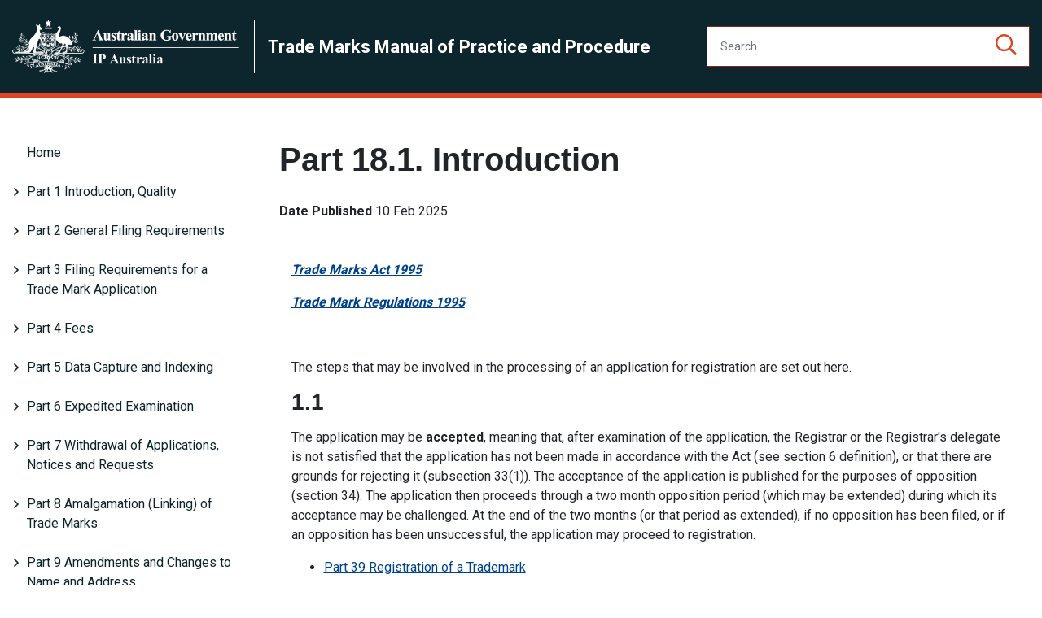

--- FILE ---
content_type: text/html; charset=UTF-8
request_url: https://manuals.ipaustralia.gov.au/trademark/1.-introduction2
body_size: 20359
content:
<!DOCTYPE html>
<html lang="en" dir="ltr">
  <head>
    <!-- Google Tag Manager -->
    <script>(function(w,d,s,l,i){w[l]=w[l]||[];w[l].push({'gtm.start':
    new Date().getTime(),event:'gtm.js'});var f=d.getElementsByTagName(s)[0],
    j=d.createElement(s),dl=l!='dataLayer'?'&l='+l:'';j.async=true;j.src=
    'https://www.googletagmanager.com/gtm.js?id='+i+dl;f.parentNode.insertBefore(j,f);
    })(window,document,'script','dataLayer','GTM-5RS24P2');
    </script>
    <!-- End Google Tag Manager -->   
    <!-- Google Tag Manager -->
    <script>(function(w,d,s,l,i){w[l]=w[l]||[];w[l].push({'gtm.start':
    new Date().getTime(),event:'gtm.js'});var f=d.getElementsByTagName(s)[0],
    j=d.createElement(s),dl=l!='dataLayer'?'&l='+l:'';j.async=true;j.src=
    'https://www.googletagmanager.com/gtm.js?id='+i+dl;f.parentNode.insertBefore(j,f);
    })(window,document,'script','dataLayer','GTM-5PDFR9Q');
    </script>
    <!-- End Google Tag Manager -->
 
    <meta charset="utf-8" />
<meta name="description" content="Trade Marks Act 1995" />
<link rel="canonical" href="http://manuals.ipaustralia.gov.au/trademark/1.-introduction2" />
<meta name="Generator" content="Drupal 10 (https://www.drupal.org)" />
<meta name="MobileOptimized" content="width" />
<meta name="HandheldFriendly" content="true" />
<meta name="viewport" content="width=device-width, initial-scale=1, shrink-to-fit=no" />
<meta http-equiv="x-ua-compatible" content="ie=edge" />
<link rel="icon" href="/themes/custom/ipam/favicon.ico" type="image/vnd.microsoft.icon" />

    <title>Part 18.1. Introduction | IPA Manuals</title>
    <link rel="stylesheet" media="all" href="/core/modules/system/css/components/align.module.css?t7nms4" />
<link rel="stylesheet" media="all" href="/core/modules/system/css/components/fieldgroup.module.css?t7nms4" />
<link rel="stylesheet" media="all" href="/core/modules/system/css/components/container-inline.module.css?t7nms4" />
<link rel="stylesheet" media="all" href="/core/modules/system/css/components/clearfix.module.css?t7nms4" />
<link rel="stylesheet" media="all" href="/core/modules/system/css/components/details.module.css?t7nms4" />
<link rel="stylesheet" media="all" href="/core/modules/system/css/components/hidden.module.css?t7nms4" />
<link rel="stylesheet" media="all" href="/core/modules/system/css/components/item-list.module.css?t7nms4" />
<link rel="stylesheet" media="all" href="/core/modules/system/css/components/js.module.css?t7nms4" />
<link rel="stylesheet" media="all" href="/core/modules/system/css/components/nowrap.module.css?t7nms4" />
<link rel="stylesheet" media="all" href="/core/modules/system/css/components/position-container.module.css?t7nms4" />
<link rel="stylesheet" media="all" href="/core/modules/system/css/components/reset-appearance.module.css?t7nms4" />
<link rel="stylesheet" media="all" href="/core/modules/system/css/components/resize.module.css?t7nms4" />
<link rel="stylesheet" media="all" href="/core/modules/system/css/components/system-status-counter.css?t7nms4" />
<link rel="stylesheet" media="all" href="/core/modules/system/css/components/system-status-report-counters.css?t7nms4" />
<link rel="stylesheet" media="all" href="/core/modules/system/css/components/system-status-report-general-info.css?t7nms4" />
<link rel="stylesheet" media="all" href="/core/modules/system/css/components/tablesort.module.css?t7nms4" />
<link rel="stylesheet" media="all" href="/core/modules/views/css/views.module.css?t7nms4" />
<link rel="stylesheet" media="all" href="/themes/contrib/bootstrap_barrio/css/components/user.css?t7nms4" />
<link rel="stylesheet" media="all" href="/themes/contrib/bootstrap_barrio/css/components/progress.css?t7nms4" />
<link rel="stylesheet" media="all" href="/themes/contrib/bootstrap_barrio/css/components/affix.css?t7nms4" />
<link rel="stylesheet" media="all" href="/themes/contrib/bootstrap_barrio/css/components/book.css?t7nms4" />
<link rel="stylesheet" media="all" href="/themes/contrib/bootstrap_barrio/css/components/contextual.css?t7nms4" />
<link rel="stylesheet" media="all" href="/themes/contrib/bootstrap_barrio/css/components/feed-icon.css?t7nms4" />
<link rel="stylesheet" media="all" href="/themes/contrib/bootstrap_barrio/css/components/field.css?t7nms4" />
<link rel="stylesheet" media="all" href="/themes/contrib/bootstrap_barrio/css/components/header.css?t7nms4" />
<link rel="stylesheet" media="all" href="/themes/contrib/bootstrap_barrio/css/components/help.css?t7nms4" />
<link rel="stylesheet" media="all" href="/themes/contrib/bootstrap_barrio/css/components/icons.css?t7nms4" />
<link rel="stylesheet" media="all" href="/themes/contrib/bootstrap_barrio/css/components/image-button.css?t7nms4" />
<link rel="stylesheet" media="all" href="/themes/contrib/bootstrap_barrio/css/components/item-list.css?t7nms4" />
<link rel="stylesheet" media="all" href="/themes/contrib/bootstrap_barrio/css/components/list-group.css?t7nms4" />
<link rel="stylesheet" media="all" href="/themes/contrib/bootstrap_barrio/css/components/media.css?t7nms4" />
<link rel="stylesheet" media="all" href="/themes/contrib/bootstrap_barrio/css/components/page.css?t7nms4" />
<link rel="stylesheet" media="all" href="/themes/contrib/bootstrap_barrio/css/components/search-form.css?t7nms4" />
<link rel="stylesheet" media="all" href="/themes/contrib/bootstrap_barrio/css/components/shortcut.css?t7nms4" />
<link rel="stylesheet" media="all" href="/themes/contrib/bootstrap_barrio/css/components/sidebar.css?t7nms4" />
<link rel="stylesheet" media="all" href="/themes/contrib/bootstrap_barrio/css/components/site-footer.css?t7nms4" />
<link rel="stylesheet" media="all" href="/themes/contrib/bootstrap_barrio/css/components/skip-link.css?t7nms4" />
<link rel="stylesheet" media="all" href="/themes/contrib/bootstrap_barrio/css/components/table.css?t7nms4" />
<link rel="stylesheet" media="all" href="/themes/contrib/bootstrap_barrio/css/components/tabledrag.css?t7nms4" />
<link rel="stylesheet" media="all" href="/themes/contrib/bootstrap_barrio/css/components/tableselect.css?t7nms4" />
<link rel="stylesheet" media="all" href="/themes/contrib/bootstrap_barrio/css/components/tablesort-indicator.css?t7nms4" />
<link rel="stylesheet" media="all" href="/themes/contrib/bootstrap_barrio/css/components/ui.widget.css?t7nms4" />
<link rel="stylesheet" media="all" href="/themes/contrib/bootstrap_barrio/css/components/tabs.css?t7nms4" />
<link rel="stylesheet" media="all" href="/themes/contrib/bootstrap_barrio/css/components/toolbar.css?t7nms4" />
<link rel="stylesheet" media="all" href="/themes/contrib/bootstrap_barrio/css/components/vertical-tabs.css?t7nms4" />
<link rel="stylesheet" media="all" href="/themes/contrib/bootstrap_barrio/css/components/views.css?t7nms4" />
<link rel="stylesheet" media="all" href="/themes/contrib/bootstrap_barrio/css/components/webform.css?t7nms4" />
<link rel="stylesheet" media="all" href="/themes/contrib/bootstrap_barrio/css/components/ui-dialog.css?t7nms4" />
<link rel="stylesheet" media="print" href="/themes/contrib/bootstrap_barrio/css/print.css?t7nms4" />
<link rel="stylesheet" media="all" href="/themes/custom/ipam/assets/fonts/fontawesome/css/all.css?t7nms4" />
<link rel="stylesheet" media="all" href="/themes/custom/ipam/assets/dist/css/app.css?t7nms4" />
<link rel="stylesheet" media="all" href="/themes/custom/ipam/overrides.css?t7nms4" />

    
      <link rel="stylesheet" href="//code.jquery.com/ui/1.11.2/themes/smoothness/jquery-ui.css">
  <style>
    #button-top {
      display: none;
      position: fixed;
      bottom: 5vw;
      right: 5vw;
      padding: 1rem;
      background: #30aeb6;
      color: #ffffff;
      box-shadow: -3px 3px #cccccc;
      z-index: 99;
    }
    #button-top:hover {
      background: #25878e;
      color: #ffffff;
    }
  </style>
  </head>
  <body class="layout-no-sidebars page-node-40047 path-node node--type-article manual-trademark">
    <!-- Google Tag Manager (noscript) -->
    <noscript><iframe src="https://www.googletagmanager.com/ns.html?id=GTM-5RS24P2" height="0" width="0" style="display:none;visibility:hidden"></iframe></noscript>
    <noscript><iframe src="https://www.googletagmanager.com/ns.html?id=GTM-5PDFR9Q" height="0" width="0" style="display:none;visibility:hidden"></iframe></noscript>
    <!-- End Google Tag Manager (noscript) -->
    <a href="#main-content" class="visually-hidden focusable skip-link">
      Skip to main content
    </a>
    
      <div class="dialog-off-canvas-main-canvas" data-off-canvas-main-canvas>
    
<div id="page-wrapper">
  <div id="page">
    <header id="header" class="header" role="banner" aria-label="Site header">
                      <nav class="navbar navbar-expand-xl" id="navbar-main">
                      
                                          </nav>
          </header>
            <div id="main-wrapper" class="layout-main-wrapper clearfix">
      
        
<header id="header" class="header" role="banner" aria-label="Site header">
            <div class="container site-header site-header--hero">
            <div class="row align-items-center py-4">
                <div class="col-lg-8 col-md-10 col-sm-12 site-logo">
                    <a href="/"><img src="/themes/custom/ipam/logo.png" alt="IPA manuals logo"></a>
                    <a href="/trademark" class="section-name"><span>Trade Marks Manual of Practice and Procedure</span></a>
                </div>

                <div class="col-md-4">
                    <form action="/trademark/search" class="input-group">
                        <input type="text" name="keys" class="form-control h-100" placeholder="Search" aria-label="Search" aria-describedby="search">
                        <button type="submit" role="button" aria-label="Search"><i class="far fa-search"></i></button>
                    </form>
                </div>

                
                <button id="mobile-menu-button" class="hamburger hamburger--spin" type="button" aria-hidden="true" hidden aria-controls="mobile-menu">
                <span class="mobile-wrapper">
                  <span class="label font-label">
                    <span class="sr-only">Mobile</span>MENU
                </span>
                  <span class="hamburger-box">
                    <span class="hamburger-inner"></span>
                  </span>
                </span>
                </button>
            </div>
        </div>
</header>


        <nav class="navbar navbar-expand-xl" id="navbar-main">
                            
                                                        </nav>
    
                        <div id="main-wrapper" class="layout-main-wrapper clearfix  container ">
                        
                <div id="main" class="container">
                    
                    <div class="row row-offcanvas row-offcanvas-left clearfix">
                        <main class="main-content col order-last" id="content" role="main">
                            <section class="section">
                                <a id="main-content" tabindex="-1"></a>
                                <div class="row mt-5">
                                    <div class="col-lg-3 nested-nav">
                                        <ul><li><a href="/trademark">Home</a></li><li><a href="" class="folder">Part 1 Introduction, Quality</a></li><ul><li><a href="/trademark/1.-introduction7">Part 1. Introduction</a></li><li><a href="/trademark/4.-examination-quality-standards">Part 1.2. Quality Management and Examination Quality Standards</a></li><li><a href="/trademark/1.5">Part 1.3. Practice Change Procedure</a></li></ul><li><a href="" class="folder">Part 2 General Filing Requirements</a></li><ul><li><a href="/trademark/relevant-legislation1">Part 2. Landing Page</a></li><li><a href="/trademark/1.-how-a-document-is-filed">Part 2.1. How a document is filed</a></li><li><a href="/trademark/2.-filing-of-documents---requirements-as-to-form">Part 2.2. Filing of Documents - requirements as to form</a></li><li><a href="/trademark/3.-non-compliance-with-filing-requirements">Part 2.3. Non-compliance with filing requirements</a></li><li><a href="/trademark/4.-filing-process-excluding-filing-of-applications-for-registration">Part 2.4. Filing Process (excluding filing of applications for registration)</a></li></ul><li><a href="" class="folder">Part 3 Filing Requirements for a Trade Mark Application</a></li><ul><li><a href="/trademark/relevant-legislation6">Part 3. Relevant Legislation</a></li><li><a href="/trademark/1.-who-may-apply-">Part 3.1. Who may apply?</a></li><li><a href="/trademark/2.-form-of-the-application">Part 3.2. Form of the application</a></li><li><a href="/trademark/3.-information-required-in-the-application">Part 3.3. Information required in the application</a></li><li><a href="/trademark/4.-when-is-an-application-taken-to-have-been-filed-">Part 3.4. When is an application taken to have been filed?</a></li><li><a href="/trademark/6.-the-minimum-filing-requirements">Part 3.5. The minimum filing requirements</a></li><li><a href="/trademark/7.-consequences-of-non-compliance-with-minimum-filing-requirements">Part 3.6. Consequences of non compliance with minimum filing requirements</a></li><li><a href="/trademark/8.-other-filing-requirements">Part 3.7. Other filing requirements</a></li><li><a href="/trademark/9.-fees">Part 3.8. Fees</a></li><li><a href="/trademark/10.-process-procedures-for-non-payment-or-underpayment-of-the-appropriate-fee">Part 3.9. Process procedures for non payment or underpayment of the appropriate fee</a></li><li><a href="/trademark/11.-process-procedures-for-the-filing-of-a-trade-mark-application">Part 3.10. Process procedures for the filing of a trade mark application</a></li></ul><li><a href="" class="folder">Part 4 Fees</a></li><ul><li><a href="/trademark/relevant-legislation15">Relevant Legislation</a></li><li><a href="/trademark/1.-fees---general">1. Fees - general</a></li><li><a href="/trademark/2.-circumstances-in-which-fees-are-refunded-or-waived">2. Circumstances in which fees are refunded or waived</a></li><li><a href="/trademark/3.-procedures-for-dealing-with--fee--correspondence">3. Procedures for dealing with "fee" correspondence</a></li><li><a href="/trademark/4.-underpayments">4. Underpayments</a></li><li><a href="/trademark/5.-refunds-and-or-waivers">5. Refunds and or waivers</a></li><li><a href="/trademark/6.-no-fee-paid">6. No fee paid</a></li><li><a href="/trademark/7.-electronic-transfers">7. Electronic transfers</a></li><li><a href="/trademark/8.-disputed-credit-card-payments-dishonoured-cheques">8. Disputed credit card payments/Dishonoured cheques</a></li></ul><li><a href="" class="folder">Part 5 Data Capture and Indexing</a></li><ul><li><a href="/trademark/relevant-legislation29">Relevant Legislation</a></li><li><a href="/trademark/1.-background1">1. Background</a></li><li><a href="/trademark/2.-data-capture">2. Data Capture</a></li><li><a href="/trademark/3.-indexing" class="folder">3. Indexing and Re-scanning</a></li><ul><li><a href="/trademark/glossary-of-image-descriptors" class="folder">Glossary of Image Descriptors</a></li><ul><li><a href="/trademark/list-of-top-level-terms">List of Top Level Terms</a></li><li><a href="/trademark/word-constituents">Word Constituents</a></li><li><a href="/trademark/device-constituents">Device Constituents</a></li></ul></ul><li><a href="/trademark/4.-regulated-signs">4. Regulated signs</a></li></ul><li><a href="" class="folder">Part 6 Expedited Examination</a></li><ul><li><a href="/trademark/relevant-legislation50">Relevant Legislation</a></li><li><a href="/trademark/1.-expedited-examination">1. Expedited Examination</a></li><li><a href="/trademark/2.-expedited-examination-process">2. Expedited Examination Process</a></li></ul><li><a href="" class="folder">Part 7 Withdrawal of Applications, Notices and Requests</a></li><ul><li><a href="/trademark/relevant-legislation31">Relevant Legislation</a></li><li><a href="/trademark/1.-withdrawal-of-an-application-notice-or-request">1. Withdrawal of an application, notice or request</a></li><li><a href="/trademark/2.-who-can-withdraw-an-application-notice-or-request-">2. Who can withdraw an application, notice or request?</a></li><li><a href="/trademark/3.-procedure-for-withdrawal-of-an-application-notice-or-request-other-than-an-application-to-register-a-trade-mark">3. Procedure for withdrawal of an application, notice or request</a></li><li><a href="/trademark/4.-procedure-for-withdrawal-of-an-application-to-register-a-trade-mark">4. Procedure for withdrawal of an application to register a trade mark</a></li></ul><li><a href="" class="folder">Part 8 Amalgamation (Linking) of Trade Marks</a></li><ul><li><a href="/trademark/relevant-legislation39">Relevant Legislation</a></li><li><a href="/trademark/1.-amalgamation-of-applications-for-registration-transitional">1. Amalgamation of applications for Registration (Transitional)</a></li><li><a href="/trademark/2.-amalgamation-linking-of-trade-marks-under-the-trade-marks-amendment-act-2006">2. Amalgamation (Linking) of Trade Marks under the Trade Marks Amendment Act 2006</a></li></ul><li><a href="" class="folder">Part 9 Amendments and Changes to Name and Address</a></li><ul><li><a href="/trademark/relevant-legislation23">Part 9. Landing Page</a></li><li><a href="/trademark/1.-introduction6">Part 9. 1. Introduction</a></li><li><a href="/trademark/2.-amendment-of-an-application-for-a-registration-of-a-trade-mark---general-information">Part 9. 2. Amendment of an application for a registration of a trade mark - general information</a></li><li><a href="/trademark/3.-amendment-before-particulars-of-an-application-are-published-section-64">Part 9. 3. Amendment before particulars of an application are published (Section 64)</a></li><li><a href="/trademark/4.-amendment-after-particulars-of-an-application-have-been-published-sections-63-65-and-65a">Part 9. 4. Amendment after particulars of an application have been published (Sections 63, 65 and 65A)</a></li><li><a href="/trademark/5.-amendments-to-other-documents">Part 9. 5. Amendments to other documents</a></li><li><a href="/trademark/6.-amendments-after-registration">Part 9. 6. Amendments after registration</a></li><li><a href="/trademark/7.-changes-of-name-address-and-address-for-service">Part 9. 7. Changes of name, address and address for service</a></li><li><a href="/trademark/8.-process-for-amendments-under-subsection-631">Part 9. 8. Process for amendments under subsection 63(1)</a></li></ul><li><a href="" class="folder">Part 10 Details of Formality Requirements</a></li><ul><li><a href="/trademark/relevant-legislation21">Relevant Legislation</a></li><li><a href="/trademark/introduction">Introduction</a></li><li><a href="/trademark/1.-formality-requirements---name">1. Formality requirements - Name</a></li><li><a href="/trademark/2.-formality-requirements---identity">2. Formality requirements - Identity</a></li><li><a href="/trademark/3.-representation-of-the-trade-mark---general">3. Representation of the Trade Mark - General</a></li><li><a href="/trademark/4.-translation-transliteration-of-non-english-words-and-non-roman-characters">4. Translation/transliteration of Non-English words and non-Roman characters</a></li><li><a href="/trademark/5.-specification-of-goods-and-or-services">5. Specification of goods and/or services</a></li><li><a href="/trademark/6.-address-for-service">6. Address for service</a></li><li><a href="/trademark/7.-signature">7. Signature</a></li><li><a href="/trademark/8.-complying-with-formality-requirements">8. Complying with formality requirements</a></li><li><a href="/trademark/annex-a1---abbreviations-of-types-of-companies-recognised-as-bodies-corporate">Annex A1 - Abbreviations of types of companies recognised as bodies corporate</a></li><li><a href="/trademark/annex-a2---identity-of-the-applicant">Annex A2 - Identity of the applicant</a></li></ul><li><a href="" class="folder">Part 11 Convention Applications</a></li><ul><li><a href="/trademark/relevant-legislation11">Part 11. Landing Page</a></li><li><a href="/trademark/1.-applications-in-australia-convention-applications-where-the-applicant-claims-a-right-of-priority-on-the-basis-of-an-application-in-a-convention-country">Part 11.1. Applications in Australia (convention applications) where the applicant claims a right of priority</a></li><li><a href="/trademark/2.-making-a-claim-for-priority">Part 11.2. Making a claim for priority</a></li><li><a href="/trademark/3.-examination-of-applications-claiming-convention-priority">Part 11.3. Examination of applications claiming convention priority</a></li><li><a href="/trademark/4.-convention-documents">Part 11.4. Convention documents</a></li><li><a href="/trademark/5.-cases-where-multiple-priority-dates-apply">Part 11.5. Cases where multiple priority dates apply</a></li><li><a href="/trademark/6.-recording-the-claim">Part 11.6. Recording the claim</a></li><li><a href="/trademark/7.-effect-on-registration-of-a-claim-for-priority-based-on-an-earlier-application">Part 11.7. Effect on registration of a claim for priority based on an earlier application</a></li></ul><li><a href="" class="folder">Part 12 Divisional Applications</a></li><ul><li><a href="/trademark/relevant-legislation30">Relevant Legislation</a></li><li><a href="/trademark/1.-divisional-applications---general">1. Divisional applications - general</a></li><li><a href="/trademark/2.-why-file-a-divisional-application-">2. Why file a divisional application?</a></li><li><a href="/trademark/3.-conditions-for-a-valid-divisional-application-filed-on-or-after-27-march-2007">3. Conditions for a valid divisional application filed on or after 27 March 2007</a></li><li><a href="/trademark/4.-in-whose-name-may-a-divisional-application-be-filed-">4. In whose name may a divisional application be filed?</a></li><li><a href="/trademark/5.-convention-claims-and-divisional-applications">5. Convention claims and divisional applications</a></li><li><a href="/trademark/6.-can-a-divisional-application-be-based-on-a-parent-application-which-is-itself-a-divisional-application---what-is-the-filing-date-in-this-situation-">6. Can a divisional application be based on a parent application which is itself a divisional application? What is the filing date in this situation?</a></li><li><a href="/trademark/7.-can-the-divisional-details-be-deleted-from-a-valid-divisional-application-">7. Can the divisional details be deleted from a valid divisional application?</a></li><li><a href="/trademark/8.-divisional-applications-and-late-citations---additional-fifteen-months">8. Divisional applications and late citations - additional fifteen months</a></li><li><a href="/trademark/9.-divisional-applications-and-the-intellectual-property-laws-amendment-raising-the-bar-act-2012">9. Divisional Applications and the Intellectual Property Laws Amendment (Raising the Bar) Act 2012</a></li><li><a href="/trademark/annex-a1-divisional-checklist-for-divisional-applications-filed-on-or-after-27-march-2007">Annex A1 Divisional Checklist</a></li></ul><li><a href="" class="folder">Part 13 Application to Register a Series of Trade Marks</a></li><ul><li><a href="/trademark/relevant-legislation40">Relevant Legislation</a></li><li><a href="/trademark/1.-series-of-trade-marks---act">1. Series of Trade Marks - Act</a></li><li><a href="/trademark/2.-material-particulars">2. Material Particulars</a></li><li><a href="/trademark/3.-provisions-of-paragraphs-511ab-and-c">3. Provisions of Paragraphs 51(1)(a),(b) and (c)</a></li><li><a href="/trademark/4.-applying-requirements-for-material-particulars-and-provisions-of-paragraphs-511a-b-and-c">4. Applying Requirements for Material Particulars and Provisions of Paragraphs 51(1)(a), (b) and (c)</a></li><li><a href="/trademark/5.-restrict-to-accord">5. Restrict to Accord</a></li><li><a href="/trademark/6.-examples-of-valid-series-trade-marks">6. Examples of Valid Series Trade Marks</a></li><li><a href="/trademark/7.-examples-of-invalid-series-trade-marks">7. Examples of Invalid Series Trade Marks</a></li><li><a href="/trademark/8.-divisional-applications-from-series">8. Divisional Applications from Series</a></li><li><a href="/trademark/9.-linking-of-series-applications">9. Linking of Series Applications</a></li><li><a href="/trademark/10.-colour-endorsements">10. Colour Endorsements</a></li></ul><li><a href="" class="folder">Part 14 Classification of Goods and Services</a></li><ul><li><a href="/trademark/relevant-legislation10">Relevant Legislation</a></li><li><a href="/trademark/1.-the-purpose-of-classification">1. The purpose of classification</a></li><li><a href="/trademark/2.-the-classification-system">2. The classification system</a></li><li><a href="/trademark/3.-requirement-for-a-clear-specification-and-for-correct-classification">3. Requirement for a clear specification and for correct classification</a></li><li><a href="/trademark/4.-classification-procedures-in-examination">4. Classification procedures in examination</a></li><li><a href="/trademark/5.-principles-of-classification-and-finding-the-correct-class-for-specific-items">5. Principles of classification and finding the correct class for specific items</a></li><li><a href="/trademark/6.-wording-of-the-specification">6. Wording of the specification</a></li><li><a href="/trademark/7.-interpretation-of-specifications">7. Interpretation of specifications</a></li><li><a href="/trademark/7.-international-convention-documents">8. International Convention Documents</a></li><li><a href="/trademark/annex-a1---history-of-the-classification-system">Annex A1 - History of the classification system</a></li><li><a href="/trademark/annex-a2---principles-of-classification">Annex A2 - Principles of classification</a></li><li><a href="/trademark/annex-a3---registered-words-which-are-not-acceptable-in-specifications-of-goods-and-services">Annex A3 - Registered words which are not acceptable in specifications of goods and services</a></li><li><a href="/trademark/annex-a4---searching-the-nice-classification">Annex A4 - Searching the NICE classification</a></li><li><a href="/trademark/annex-a5---using-the-trade-marks-classification-search">Annex A5 - Using the Trade Marks Classification Search</a></li><li><a href="/trademark/annex-a6---cross-search-classes---pre-june-2000">Annex A6 - Cross search classes - pre-June 2000</a></li><li><a href="/trademark/annex-a7---cross-search-classes---june-2000-to-december-2001">Annex A7 - Cross search classes - June 2000 to December 2001</a></li><li><a href="/trademark/annex-a8---cross-search-classes-from-1-january-2002">Annex A8 - Cross search classes from 1 January 2002</a></li><li><a href="/trademark/annex-a9---cross-search-classes-from-november-2005">Annex A9 - Cross search classes from November 2005</a></li><li><a href="/trademark/annex-a10---cross-search-classes-from-march-2007">Annex A10 - Cross search classes from March 2007</a></li><li><a href="/trademark/annex-a11---cross-search-classes-from-january-2012">Annex A11 - Cross search classes from January 2012</a></li><li><a href="/trademark/annex-a12---cross-search-classes-from-january-2015">Annex A12 - Cross search classes from January 2015</a></li><li><a href="/trademark/14.-annex-a13-list-of-terms-too-broad-for-classification">Annex A13 - List of terms too broad for classification</a></li></ul><li><a href="" class="folder">Part 15 General Provision for Extensions of Time</a></li><ul><li><a href="/trademark/relevant-legislation13">Relevant Legislation</a></li><li><a href="/trademark/1.-when-the-general-provision-applies">1. When the general provision applies</a></li><li><a href="/trademark/2.-when-the-general-provision-does-not-apply">2. When the general provision does not apply</a></li><li><a href="/trademark/3.-circumstances-in-which-the-registrar-must-extend-time">3. Circumstances in which the Registrar must extend time</a></li><li><a href="/trademark/4.-grounds-on-which-the-registrar-may-grant-an-extension-of-time">4. Grounds on which the Registrar may grant an extension of time</a></li><li><a href="/trademark/5.-form-of-the-application">5. Form of the application</a></li><li><a href="/trademark/6.-extensions-of-time-of-more-than-three-months">6. Extensions of time of more than three months</a></li><li><a href="/trademark/7.-review-of-the-registrars-decision">7. Review of the Registrar's decision</a></li></ul><li><a href="" class="folder">Part 16 Time Limits for Acceptance of an Application for Registration</a></li><ul><li><a href="/trademark/relevant-legislation34">Part 16. Landing Page</a></li><li><a href="/trademark/1.-what-are-the-time-limits-for-acceptance-of-an-application-to-register-a-trade-mark-">Part 16.1. What are the time limits for acceptance of an application to register a trade mark?</a></li><li><a href="/trademark/2.-response-to-an-examination-report-received-within-four-or-less-weeks-of-lapsing-date">Part 16.2. Response to an examination report received within four (or less) weeks of lapsing date</a></li></ul><li><a href="" class="folder">Part 17 Deferment of Acceptance</a></li><ul><li><a href="/trademark/relevant-legislation38">Relevant Legislation</a></li><li><a href="/trademark/1.-deferment-of-acceptance---introduction">1. Deferment of Acceptance - introduction</a></li><li><a href="/trademark/2.-circumstances-under-which-deferments-will-be-granted">2. Circumstances under which deferments will be granted</a></li><li><a href="/trademark/3.-period-of-deferment">3. Period of deferment and termination</a></li><li><a href="/trademark/4.-the-deferment-process-where-the-applicant-requests-deferment">4. The deferment process where the applicant has requested deferment</a></li><li><a href="/trademark/5.-the-deferment-process-where-the-registrar-may-grant-deferment-on-his-or-her-own-initiative">5. The deferment process where the Registrar may grant deferment on his or her own initiative</a></li><li><a href="/trademark/annex-a1---deferment-of-acceptance-date---grounds-and-time-limits">Annex A1 - Deferment of acceptance date - Grounds and time limits</a></li></ul><li><a href="" class="folder">Part 18 Finalisation of Application for Registration</a></li><ul><li><a href="/trademark/relevant-legislation4">Part 18. Landing Page</a></li><li><a href="/trademark/1.-introduction2">Part 18.1. Introduction</a></li><li><a href="/trademark/2.-accepting-an-application-for-registration">Part 18.2. Accepting an application for registration</a></li><li><a href="/trademark/3.-rejection-of-an-application-for-registration">Part 18.3. Rejection of an application for registration</a></li></ul><li><a href="" class="folder">Part 19A Use of a Trade Mark</a></li><ul><li><a href="/trademark/relevant-legislation16">Relevant Legislation</a></li><li><a href="/trademark/1.-use-of-a-trade-mark-generally">1. Use of a trade mark generally</a></li><li><a href="/trademark/19a2-use-as-a-trade-mark">2. Use 'as a trade mark'</a></li><li><a href="/trademark/3.-use-in-the-course-of-trade">3. Use 'in the course of trade'</a></li><li><a href="/trademark/4.-australian-use">4. Australian Use</a></li><li><a href="/trademark/5.-use-in-relation-to-goods-or-services">5. Use 'in relation to goods or services'</a></li><li><a href="/trademark/6.-use-by-the-trade-mark-owner-predecessor-in-title-or-an-authorised-user">6. Use by the trade mark owner, predecessor in title or an authorised user</a></li><li><a href="/trademark/7.-use-of-a-trade-mark-with-additions-or-alterations">7. Use of a trade mark with additions or alterations</a></li><li><a href="/trademark/8.-use-of-multiple-trade-marks">8. Use of multiple trade marks</a></li></ul><li><a href="" class="folder">Part 19B Rights Given by Registration of a Trade Mark</a></li><ul><li><a href="/trademark/relevant-legislation9">Relevant Legislation</a></li><li><a href="/trademark/1.-the-trade-mark-as-property">1. The trade mark as property</a></li><li><a href="/trademark/2.-what-rights-are-given-by-trade-mark-registration-">2. What rights are given by trade mark registration?</a></li><li><a href="/trademark/3.-rights-of-an-authorised-user-of-a-registered-trade-mark">3. Rights of an authorised user of a registered trade mark</a></li><li><a href="/trademark/4.-the-right-to-take-infringement-action">4. The right to take infringement action</a></li><li><a href="/trademark/5.-loss-of-exclusive-rights">5. Loss of exclusive rights</a></li></ul><li><a href="" class="folder">Part 20 Definition of a Trade Mark and Presumption of Registrability</a></li><ul><li><a href="/trademark/relevant-legislation28">Relevant Legislation</a></li><li><a href="/trademark/1.-definition-of-a-trade-mark">1. Definition of a trade mark</a></li><li><a href="/trademark/2.-background-to-definition-of-a-trade-mark">2. Background to definition of a trade mark</a></li><li><a href="/trademark/3.-definition-of-sign">3. Definition of sign</a></li><li><a href="/trademark/4.-presumption-of-registrability">4. Presumption of registrability</a></li><li><a href="/trademark/5.-grounds-for-rejection-and-the-presumption-of-registrability">5. Grounds for rejection and the presumption of registrability</a></li></ul><li><a href="" class="folder">Part 21 Non-traditional Signs</a></li><ul><li><a href="/trademark/relevant-legislation37">Relevant Legislation</a></li><li><a href="/trademark/1.-non-traditional-signs">1. Non-traditional signs</a></li><li><a href="/trademark/2.-representing-non-traditional-signs">2. Representing non-traditional signs</a></li><li><a href="/trademark/3.-shape-three-dimensional-trade-marks">3. Shape (three-dimensional) trade marks</a></li><li><a href="/trademark/4.-colour-and-coloured-trade-marks">4. Colour and coloured trade marks</a></li><li><a href="/trademark/5.--sensory--trade-marks---sounds-and-scents">5. "Sensory" trade marks - sounds and scents</a></li><li><a href="/trademark/6.-sound-auditory-trade-marks">6. Sound (auditory) trade marks</a></li><li><a href="/trademark/7.-scent-trade-marks">7. Scent trade marks</a></li><li><a href="/trademark/8.-composite-trade-marks---combinations-of-shapes-colours-words-etc">8. Composite trade marks - combinations of shapes, colours, words etc</a></li><li><a href="/trademark/9.-moving-images-holograms-and-gestures">9. Moving images, holograms and gestures</a></li><li><a href="/trademark/10.-other-kinds-of-non-traditional-signs">10. Other kinds of non-traditional signs</a></li></ul><li><a href="" class="folder">Part 22 Section 41 - Capable of Distinguishing</a></li><ul><li><a href="/trademark/relevant-legislation44">Relevant Legislation</a></li><li><a href="/trademark/1.-registrability-under-section-41-of-the-trade-marks-act-1995">1. Registrability under section 41 of the Trade Marks Act 1995</a></li><li><a href="/trademark/2.-presumption-of-registrability">2. Presumption of registrability</a></li><li><a href="/trademark/3.-inherent-adaptation-to-distinguish">3. Inherent adaptation to distinguish</a></li><li><a href="/trademark/4.-trade-marks-considered-sufficiently-inherently-adapted-to-distinguish">4. Trade marks considered sufficiently inherently capable of distinguishing</a></li><li><a href="/trademark/5.-trade-marks-considered-to-have-limited-inherent-adaptation-to-distinguish">5. Trade marks that have limited inherent capacity to distinguish but are not prima facie capable of distinguishing</a></li><li><a href="/trademark/6.-trade-marks-having-no-inherent-adaptation-to-distinguish">6. Trade marks having no inherent adaptation to distinguish</a></li><li><a href="/trademark/7.-examination">7. Examination</a></li><li><a href="/trademark/registrability-of-various-kinds-of-signs">Registrability of Various Kinds of Signs</a></li><li><a href="/trademark/8.-letters">8. Letters</a></li><li><a href="/trademark/9.-words">9. Words</a></li><li><a href="/trademark/10.-phonetic-equivalents-misspellings-and-combinations-of-known-words">10. Phonetic equivalents, misspellings and combinations of known words</a></li><li><a href="/trademark/11.-words-in-languages-other-than-english">11. Words in Languages other than English</a></li><li><a href="/trademark/12.-slogans-phrases-and-multiple-words">12. Slogans, phrases and multiple words</a></li><li><a href="/trademark/13.-common-formats-for-trade-marks">13. Common formats for trade marks</a></li><li><a href="/trademark/14.-new-terminology-and--fashionable--words">14. New terminology and "fashionable" words</a></li><li><a href="/trademark/15.-geographical-names">15. Geographical names</a></li><li><a href="/trademark/16.-surnames">16. Surnames</a></li><li><a href="/trademark/17.-name-of-a-person">17. Name of a person</a></li><li><a href="/trademark/18.-summary-of-examination-practice-in-relation-to-names">18. Summary of examination practice in relation to names</a></li><li><a href="/trademark/19.-corporate-names">19. Corporate names</a></li><li><a href="/trademark/20.-titles-of-well-known-books-novels-stories-plays-films-stage-shows-songs-and-musical-works">20. Titles of well known books, novels, stories, plays, films, stage shows, songs and musical works</a></li><li><a href="/trademark/21.-titles-of-other-books-or-media">21. Titles of other books or media</a></li><li><a href="/trademark/22.-numerals">22. Numerals</a></li><li><a href="/trademark/23.-combinations-of-letters-and-numerals">23. Combinations of letters and numerals</a></li><li><a href="/trademark/24.-trade-marks-for-pharmaceutical-or-veterinary-substances">24. Trade marks for pharmaceutical or veterinary substances</a></li><li><a href="/trademark/25.-devices">25. Devices</a></li><li><a href="/trademark/26.-composite-trade-marks">26. Composite trade marks</a></li><li><a href="/trademark/27.-trade-marks-that-include-plant-varietal-name">27. Trade marks that include plant varietal name</a></li><li><a href="/trademark/annex-a1-section-41-prior-to-raising-the-bar">Annex A1 Section 41 prior to Raising the Bar</a></li><li><a href="/trademark/annex-a2-flowchart-of--capable-of-distinguishing-">Annex A2 Flowchart of "Capable of Distinguishing"</a></li></ul><li><a href="" class="folder">Part 23 Overcoming Grounds for Rejection under Section 41 - including Evidence of Use</a></li><ul><li><a href="/trademark/relevant-legislation52">Part 23. Landing Page</a></li><li><a href="/trademark/1.-introduction8">Part 23.1. Introduction</a></li><li><a href="/trademark/2.-submissions-in-rebuttal-amendments-and-informal-information">Part 23.2 Submissions in rebuttal, amendments and informal information</a></li><li><a href="/trademark/3.-evidence-of-use---general-requirements">Part 23.3 Evidence of use - general requirements</a></li><li><a href="/trademark/4.-examining-evidence---general">Part 23.4 Examining evidence - general</a></li><li><a href="/trademark/5.-specific-evidence-requirements-for-trade-marks-with-no-inherent-adaptation-to-distinguish">Part 23.5 Specific evidence requirements for trade marks with no inherent adaptation to distinguish</a></li><li><a href="/trademark/6-endorsements-for-applications-overcoming-section-41-grounds-for-rejection">Part 23.6 Endorsements for applications overcoming section 41 grounds for rejection</a></li><li><a href="/trademark/annex-a1-information-for-applicants-on-the-preparation-and-presentation-of-a-declaration-including-model-layout">Part 23. Annex A1 - Information for applicants on the preparation and presentation of a declaration including model layout</a></li><li><a href="/trademark/annex-a2---model-layout-for-statutory-declaration-affidavit">Part 23. Annex A2 - Model layout for statutory declaration/affidavit</a></li><li><a href="/trademark/annex-a3---model-layout-for-supporting-statutory-declaration">Part 23. Annex A3 - Model layout for supporting statutory declaration</a></li><li><a href="/trademark/annex-a4---how-to-supply-evidence-of-use-of-a-trade-mark-under-subsection-415---for-trade-marks-with-a-filing-date-prior-to-15-april-2013">Annex A4 - How to supply evidence of use of a Trade Mark under subsection 41(5) - for trade marks with a filing date prior to 15 April 2013</a></li><li><a href="/trademark/annex-a5---how-to-supply-evidence-of-use-of-a-trade-mark-under-subsection-416---for-trade-marks-with-a-filing-date-prior-to-15-april-2013">Annex A5 - How to supply evidence for use of a Trade Mark under subsection 41(6) - for trade marks with a filing date prior to 15 April 2013</a></li><li><a href="/trademark/annex-a6---how-to-supply-evidence-of-use-of-a-trade-mark-under-subsection-414---for-trade-marks-with-a-filing-date-on-or-after-15-april-2013">Annex A6 - How to supply evidence of use of a trade mark under subsection 41(4) - for trade marks with a filing date on or after 15 April 2013</a></li><li><a href="/trademark/annex-a7---how-to-supply-evidence-of-use-of-a-trade-mark-under-subsection-413---for-trade-marks-with-a-filing-date-on-or-after-15-april-2013">Annex A7 - How to supply evidence of use of a trade mark under subsection 41(3) - for trade marks with a filing date on or after 15 April 2013</a></li></ul><li><a href="" class="folder">Part 24 Disclaimers</a></li><ul><li><a href="/trademark/relevant-legislation32">Part 24. Landing Page</a></li><li><a href="/trademark/1.-what-is-a-disclaimer-">Part 24.1. What is a disclaimer?</a></li><li><a href="/trademark/2.-request-for-a-voluntary-disclaimer">Part 24.2. Request for a voluntary disclaimer</a></li><li><a href="/trademark/3.-effect-of-a-disclaimer-on-registration">Part 24.3. Effect of a disclaimer on registration</a></li><li><a href="/trademark/4.-effect-of-a-disclaimer-on-examination">Part 24.4. Effect of a disclaimer on examination</a></li><li><a href="/trademark/5.-amendment-of-disclaimers">Part 24.5. Amendment of disclaimers</a></li><li><a href="/trademark/6.-revocation-of-disclaimers">Part 24.6. Revocation of disclaimers</a></li></ul><li><a href="" class="folder">Part 26 Section 44 and Regulation 4.15A - Conflict with Other Signs</a></li><ul><li><a href="/trademark/relevant-legislation33">Relevant Legislation</a></li><li><a href="/trademark/1.-introduction-to-section-44-and-regulation-4.15a">1. Introduction to section 44 and regulation 4.15A</a></li><li><a href="/trademark/2.-presumption-of-registrability-and-the-application-of-section-44">2. Presumption of registrability and the application of section 44</a></li><li><a href="/trademark/3.-cross-class-search-list">3. Cross Class Search List</a></li><li><a href="/trademark/4.-similarity-of-goods-and-services">4. Similarity of goods and services</a></li><li><a href="/trademark/5.-similarity-of-trade-marks">5. Similarity of trade marks</a></li><li><a href="/trademark/6.-factors-to-consider-when-comparing-trade-marks">6. Factors to consider when comparing trade marks</a></li><li><a href="/trademark/7.-trade-marks-with-the-same-priority-filing-date">7. Trade marks with the same priority/filing date</a></li><li><a href="/trademark/8.-assignment-of-applications-and-registrations">8. Assignment of applications and registrations</a></li><li><a href="/trademark/9.-grounds-for-rejection-when-the-citation-is-in-its-renewal-period">9. Grounds for rejection when the citation is in its renewal period</a></li><li><a href="/trademark/annex-a1---citing-multiple-names">Annex A1 - Citing multiple names</a></li></ul><li><a href="" class="folder">Part 27 Overcoming Grounds for Rejection under Section 44</a></li><ul><li><a href="/trademark/relevant-legislation26">Relevant Legislation</a></li><li><a href="/trademark/1.-introduction5">1. Introduction</a></li><li><a href="/trademark/2.-amending-the-goods-and-or-services-of-the-applicants-specification">3. Amending the goods and/or services of the applicant's specification</a></li><li><a href="/trademark/3.-negotiation-with-owner-s-of-conflicting-trade-mark-s">4. Negotiation with owner/s of conflicting trade mark/s</a></li><li><a href="/trademark/4.-filing-evidence-of-honest-concurrent-use-prior-use-or-other-circumstances">5. Filing evidence of honest concurrent use, prior use or other circumstances</a></li><li><a href="/trademark/5.-removal-of-the-conflicting-trade-mark">6. Removal of the conflicting trade mark</a></li><li><a href="/trademark/6.-dividing-the-application">7. Dividing the application</a></li><li><a href="/trademark/annex-a1---an-example-of-a-letter-of-consent">Annex A1 - An example of a letter of consent</a></li><li><a href="/trademark/27.2.---legal-submissions">2. Legal submissions</a></li></ul><li><a href="" class="folder">Part 28 Honest Concurrent Use, Prior Use or Other Circumstances</a></li><ul><li><a href="/trademark/relevant-legislation48">Relevant Legislation</a></li><li><a href="/trademark/1.-introduction4">1. Introduction</a></li><li><a href="/trademark/2.-honest-concurrent-use---paragraph-443a">2. Honest concurrent use - paragraph 44(3)(a)</a></li><li><a href="/trademark/3.-examining-evidence-of-honest-concurrent-use---the-five-criteria">3. Examining evidence of honest concurrent use - the five criteria</a></li><li><a href="/trademark/4.-other-circumstances---paragraph-443b">4. Other circumstances - paragraph 44(3)(b)</a></li><li><a href="/trademark/5.-conditions-and-limitations-to-applications-proceeding-under-subsection-443">5. Conditions and limitations to applications proceeding under subsection 44(3)</a></li><li><a href="/trademark/6.-prior-use---subsection-444">6. Prior use - subsection 44(4)</a></li><li><a href="/trademark/7.-examining-evidence-of-prior-use">7. Examining evidence of prior use</a></li><li><a href="/trademark/8-endorsements-where-the-provisions-of-subsection-443-or-444-and-or-reg-4.15a-are-applied">8. Endorsements where the provisions of subsection 44(3) or 44(4) and/or reg 4.15A are applied</a></li><li><a href="/trademark/annex-a1---information-sheet-for-trade-mark-applicants">Annex A1 - Information sheet for trade mark applicants - Evidence of honest and concurrent, prior use or other circumstances</a></li></ul><li><a href="" class="folder">Part 29 Section 43 - Trade Marks likely to Deceive or Cause Confusion</a></li><ul><li><a href="/trademark/relevant-legislation53">Relevant Legislation</a></li><li><a href="/trademark/1.-trade-marks-likely-to-deceive-or-cause-confusion">1. Trade marks likely to deceive or cause confusion</a></li><li><a href="/trademark/2.-connotation">2. Connotation</a></li><li><a href="/trademark/3.-deception-and-confusion-as-a-result-of-a-connotation-within-a-trade-mark">3. Deception and confusion as a result of a connotation within a trade mark</a></li><li><a href="/trademark/9.-descriptions-of-goods-services">4. Descriptions of goods/services</a></li><li><a href="/trademark/international-non-proprietary-names-generic-names-for-pharmaceutical-substances-and-inn-stems">5. International Non-Proprietary Names and INN Stems</a></li><li><a href="/trademark/6.-names-of-persons">6. Names of Persons</a></li><li><a href="/trademark/7.phonewords-and-phone-numbers">7. Phonewords and Phone Numbers</a></li><li><a href="/trademark/8.-internet-domain-names">8. Internet Domain Names</a></li><li><a href="/trademark/10.-geographical-references">9. Geographical References</a></li><li><a href="/trademark/10.claims-to-indigenous-origin">10. Claims to Indigenous Origin</a></li><li><a href="/trademark/annex-a1---table-of-inn-stems">Annex A1 - Table of INN stems</a></li></ul><li><a href="" class="folder">Part 30 Signs that are Scandalous and Use Contrary to Law</a></li><ul><li><a href="/trademark/relevant-legislation41">Relevant Legislation</a></li><li><a href="/trademark/1.-introduction9">1. Introduction</a></li><li><a href="/trademark/2.-scandalous-signs">2. Scandalous signs</a></li><li><a href="/trademark/3.-use-contrary-to-law">3. Use contrary to law</a></li><li><a href="/trademark/annex-a1---examples-of-legislation-which-may-trigger-the-provisions-of-section-42b">Annex A1 - Examples of Legislation which may trigger the provisions of section 42(b)</a></li><li><a href="/trademark/annex-a2---official-notice-re-copyright-in-the-aboriginal-flag">Annex A2 - Official notice re copyright in the Aboriginal Flag</a></li><li><a href="/trademark/annex-a3---defence-force-prohibited-terms-and-emblems">Annex A3 - Defence force prohibited terms and emblems</a></li><li><a href="/trademark/annex-a4---major-sporting-events-protected-words">Annex A4 - Major Sporting Events protected words</a></li><li><a href="/trademark/30.-annex-a5---examples-regarding-geneva-conventions-act-1957-s-151">Annex A5 - Examples regarding Geneva Conventions Act 1957 s 15(1)</a></li></ul><li><a href="" class="folder">Part 31 Prescribed and Prohibited Signs</a></li><ul><li><a href="/trademark/relevant-legislation42">Relevant Legislation</a></li><li><a href="/trademark/1.-prohibited-signs---subsection-391">1. Prohibited signs - subsection 39(1)</a></li><li><a href="/trademark/2.-prescribed-signs---subsection-392">2. Prescribed signs - subsection 39(2)</a></li><li><a href="/trademark/3.-when-does-a-ground-for-rejection-exist-under-the-terms-of-the-subsection-392-">3. When does a ground for rejection exist under subsection 39(2)?</a></li><li><a href="/trademark/4.-practice-for-examining-trade-marks-containing-the-signs-specified-in-reg-4.15">4. Practice regarding the signs prescribed under subsection 39(2) appearing in subreg 4.15</a></li><li><a href="/trademark/5.-other-information-relevant-to-examining-trade-marks-that-contain-a-prohibited-and-prescribed-sign">5. Other information relevant to examining trade marks that contain a prohibited and prescribed sign</a></li></ul><li><a href="" class="folder">Part 32A Examination of Trade Marks for Plants (in Class 31)</a></li><ul><li><a href="/trademark/relevant-legislation22">Relevant Legislation</a></li><li><a href="/trademark/1.-introduction1">1. Introduction</a></li><li><a href="" class="folder">2. Examination of Plant Trade Marks</a></li><ul><li><a href="/trademark/2.1-section-42--contrary-to-law">2.1 Section 42: Contrary to Law</a></li><li><a href="/trademark/2.2-section-39--prescribed-signs">2.2 Section 39: Prescribed Signs</a></li><li><a href="/trademark/2.3-section-41--capacity-to-distinguish">2.3 Section 41: Capacity to Distinguish</a></li><li><a href="/trademark/2.4-section-43--deception-and-confusion">2.4 Section 43: Deception and Confusion</a></li><li><a href="/trademark/2.5-section-44--comparison-of-trade-marks">2.5 Section 44: Comparison of Trade Marks</a></li><li><a href="/trademark/2.61">2.6 Non-Roman characters (NRC) and transliterations in class 31 plant examination</a></li></ul><li><a href="/trademark/annex-1---applicable-sections-of-the-pbr-act">Annex 1 - Applicable Section of the PBR Act</a></li><li><a href="/trademark/annex-2---applicable-sections-of-the-upov-convention">Annex 2 - Applicable Sections of the UPOV Convention</a></li><li><a href="/trademark/annex-3---applicable-sections-of-the-icncp">Annex 3 - Applicable Sections of the ICNCP</a></li><li><a href="/trademark/annex-4---an-example-of-a-pbr-letter-of-consent">Annex 4 - An Example of a PBR Letter of Consent</a></li><li><a href="/trademark/annex-5---case-law-summaries">Annex 5 - Case Law Summaries</a></li><li><a href="/trademark/annex-6---how-to-supply-evidence-of-use-of-a-trade-mark-for-plants-and-or-plant-material">Annex 6 - How to Supply Evidence of Use of a Trade Mark for Plants and/or Plant Material</a></li></ul><li><a href="" class="folder">Part 32B Examination of Trade Marks for Wines (in Class 33)</a></li><ul><li><a href="/trademark/relevant-legislation25">Part 32B: Landing Page</a></li><li><a href="/trademark/1.-introduction3">Part 32B.1. Introduction</a></li><li><a href="" class="folder">Part 32B.2. Examination of Wine Trade Marks</a></li><ul><li><a href="/trademark/2.1-section-42--contrary-to-law1">Part 32B.2.1 Section 42: Contrary to Law</a></li><li><a href="/trademark/2.2-section-43--deception-and-confusion">Part 32B.2.2 Section 43: Deception and Confusion</a></li><li><a href="/trademark/2.3-section-41--capacity-to-distinguish1">Part 32B.2.3 Section 41: Capacity to Distinguish</a></li><li><a href="/trademark/2.4-section-44--comparison-of-trade-marks">Part 32B.2.4 Section 44: Comparison of Trade Marks</a></li></ul><li><a href="/trademark/3.-protected-terms-in-specifications-of-goods">Part 32B.3. Protected Terms in Specifications of Goods</a></li></ul><li><a href="" class="folder">Part 33 Collective Trade Marks</a></li><ul><li><a href="/trademark/relevant-legislation27">Part 33. Landing Page</a></li><li><a href="/trademark/1.-what-is-a-collective-trademark-">Part 33.1. What is a collective trademark?</a></li><li><a href="/trademark/2.-application-of-act">Part 33.2. Application of Act</a></li><li><a href="/trademark/3.-application-for-registration">Part 33.3. Application for registration</a></li><li><a href="/trademark/4.-limitation-on-rights-given-by-registered-collective-trade-marks">Part 33.4. Limitation on rights given by registered collective trade marks</a></li><li><a href="/trademark/5.-assignment-or-transmission-of-collective-trade-marks">Part 33.5. Assignment or transmission of collective trade marks</a></li><li><a href="/trademark/6.-infringement-of-collective-trade-marks">Part 33.6. Infringement of collective trade marks</a></li></ul><li><a href="" class="folder">Part 34 Defensive Trade Marks</a></li><ul><li><a href="/trademark/relevant-legislation49">Relevant Legislation</a></li><li><a href="/trademark/1.-australian-trademarks-law-and-defensive-trade-marks">1. Australian trade marks law and defensive trade marks</a></li><li><a href="/trademark/2.-requirements-for-the-filing-of-a-defensive-trade-mark">2. Requirements for the filing of a defensive trade mark</a></li><li><a href="/trademark/3.-section-of-the-act-not-applying-to-defensive-trade-marks">3. Section of the Act NOT applying to defensive trade marks</a></li><li><a href="/trademark/4.-registrability-of-defensive-trade-marks">4. Registrability of defensive trade marks</a></li><li><a href="/trademark/5.-grounds-for-rejection-under-division-2-of-part-4-of-the-act">5. Grounds for rejection under Division 2 of Part 4 of the Act</a></li><li><a href="/trademark/6.-grounds-for-rejecting-a-defensive-application-under-section-187">6. Grounds for rejecting a defensive application under section 187</a></li><li><a href="/trademark/7.-evidence-required-for-defensive-applications">7. Evidence required for defensive applications</a></li><li><a href="/trademark/8.-rights-given-by-defensive-registration">8. Rights given by defensive registration</a></li><li><a href="/trademark/9.-grounds-for-opposing-a-defensive-registration">9. Grounds for opposing a defensive registration</a></li><li><a href="/trademark/10.-cancellation-of-defensive-trade-marks">10. Cancellation of defensive trade marks</a></li></ul><li><a href="" class="folder">Part 35 Certification Trade Marks</a></li><ul><li><a href="/trademark/relevant-legislation">Relevant Legislation</a></li><li><a href="/trademark/1.-what-is-a-certification-trade-mark-">1. What is a certification trade mark?</a></li><li><a href="/trademark/2.-certification-trade-marks-and-geographical-indications-gis">2. Certification trade marks and geographical indications (GIs)</a></li><li><a href="/trademark/3.-sections-of-the-act-not-applying-to-certification-trade-marks">3. Sections of the Act NOT applying to certification trade marks</a></li><li><a href="/trademark/4.-the-registrability-of-certification-trade-marks">4. The registrability of certification trade marks</a></li><li><a href="/trademark/5.-rights-given-by-and-rules-governing-the-use-of-certification-trade-marks">5. Rights given by, and rules governing the use of, certification trade marks</a></li><li><a href="/trademark/6.-assessment-by-the-australian-competition-and-consumer-commission">6. Assessment by the Australian Competition and Consumer Commission (ACCC)</a></li><li><a href="/trademark/7.-opposition-to-the-registration-of-a-certification-trade-mark">7. Opposition to the registration of a certification trade mark</a></li><li><a href="/trademark/8.-variation-of-rules">8. Variation of rules</a></li><li><a href="/trademark/9.-assignment-of-registered-certification-trade-marks">9. Assignment of registered certification trade marks</a></li><li><a href="/trademark/10.-assignment-of-unregistered-certification-trade-marks">10. Assignment of unregistered certification trade marks</a></li><li><a href="/trademark/11.-transmission-of-certification-trade-marks">11. Transmission of certification trade marks</a></li><li><a href="/trademark/12.-rectification-of-the-register-and-variation-of-rules-by-order-of-the-court">12. Rectification of the Register and variation of rules by order of the court</a></li><li><a href="/trademark/annex-a1---certification-trade-marks-flow-chart">Annex A1 - Certification Trade Marks flow chart</a></li></ul><li><a href="" class="folder">Part 38 Revocation of Acceptance</a></li><ul><li><a href="/trademark/relevant-legislation51">Relevant Legislation</a></li><li><a href="/trademark/1.-what-is-revocation-of-acceptance-">1. What is revocation of acceptance?</a></li><li><a href="/trademark/2.-reasons-for-revocation">2. Reasons for revocation</a></li><li><a href="/trademark/3.-revocation-process">3. Revocation process</a></li></ul><li><a href="" class="folder">Part 39 Registration of a Trade Mark</a></li><ul><li><a href="/trademark/relevant-legislation17">Relevant Legislation</a></li><li><a href="/trademark/1.-overview-of-registration">1. Overview of registration</a></li><li><a href="/trademark/2.-particulars-of-registration">2. Particulars of registration</a></li><li><a href="/trademark/3.-format-of-certificate-of-registration">3. Format of Certificate of registration</a></li><li><a href="/trademark/4.-timing">4. Timing</a></li><li><a href="/trademark/5.-date-and-term-of-registration">5. Date and term of registration</a></li><li><a href="/trademark/6.-registration-fees">6. Registration fees</a></li><li><a href="/trademark/7.-registration-process">7. Registration process</a></li><li><a href="/trademark/8.-notification-of-protection-process-for-international-registrations-designating-australia">8. Notification of Protection process for International Registrations Designating Australia</a></li><li><a href="/trademark/annex-a1---certificate-of-registration">Annex A1 - Certificate of Registration</a></li></ul><li><a href="" class="folder">Part 40 Renewal of Registration</a></li><ul><li><a href="/trademark/relevant-legislation8">Part 40. Landing Page</a></li><li><a href="/trademark/1.-what-is-renewal-">Part 40.1. What is renewal?</a></li><li><a href="/trademark/2.timing-for-renewal">Part 40.2. Timing for renewal</a></li><li><a href="/trademark/3.-late-renewal">Part 40.3. Late renewal</a></li><li><a href="/trademark/4.-failure-to-renew">Part 40.4. Failure to renew</a></li></ul><li><a href="" class="folder">Part 41 Cancellation of Registration</a></li><ul><li><a href="/trademark/relevant-legislation45">Part 41. Landing Page</a></li><li><a href="/trademark/1.-what-is-the-effect-of-cancelling-a-registration-">Part 41.1. What is the effect of cancelling a registration?</a></li><li><a href="/trademark/2.-why-is-a-registration-cancelled-">Part 41.2. Why is a registration cancelled?</a></li><li><a href="/trademark/3.-cancellation-process">Part 41.3. Cancellation process</a></li></ul><li><a href="" class="folder">Part 42 Rectification of the Register</a></li><ul><li><a href="/trademark/relevant-legislation47">Relevant Legislation</a></li><li><a href="/trademark/1.-what-is-rectification-">1. What is rectification?</a></li><li><a href="/trademark/2.-what-part-does-the-registrar-play-in-rectification-actions-brought-by-a-person-aggrieved-">2. What part does the Registrar play in rectification actions brought by a person aggrieved?</a></li><li><a href="/trademark/3.-rectification-procedures">3. Rectification procedures</a></li><li><a href="/trademark/annex-a1---flow-chart-of-rectification-procedure">Annex A1 - Flow chart of rectification procedure</a></li></ul><li><a href="" class="folder">Part 43 Assignment and Transmission</a></li><ul><li><a href="/trademark/relevant-legislation7">Relevant Legislation</a></li><li><a href="/trademark/1.-what-is-assignment-and-transmission-">1. What is assignment and transmission?</a></li><li><a href="/trademark/2.-timing-for-assignment">2. Timing for assignment</a></li><li><a href="/trademark/3.-application-to-record-assignment-etc">3. Application to record assignment etc</a></li><li><a href="/trademark/4.-process-for-assigning-all-goods-and-or-services-full-assignment">4. Process for assigning all goods and/or services (full assignment)</a></li><li><a href="/trademark/5.-process-for-assigning-only-some-goods-and-or-services-partial-assignment">5. Process for assigning only some goods and/or services (partial assignment)</a></li><li><a href="/trademark/6.-process-for-assignment-of-certification-trade-marks">6. Process for assignment of certification trade marks</a></li><li><a href="/trademark/7.-transmission-of-certification-trade-marks">7. Transmission of certification trade marks</a></li></ul><li><a href="" class="folder">Part 44 Claim of Interest or Rights in a Trade Mark</a></li><ul><li><a href="/trademark/relevant-legislation35">Part 44. Landing Page</a></li><li><a href="/trademark/1.-background">Part 44.1. Background</a></li><li><a href="/trademark/2.-effect-of-recording-the-claim">Part 44.2. Effect of recording the claim</a></li><li><a href="/trademark/3.-when-can-the-interest-be-recorded-">Part 44.3. When can the interest be recorded?</a></li><li><a href="/trademark/4.-recording-the-claim">Part 44.4. Recording the claim</a></li><li><a href="/trademark/5.-amending-the-record-of-a-claim">Part 44.5. Amending the record of a claim</a></li><li><a href="/trademark/6.-cancelling-the-record-of-a-claim">Part 44.6. Cancelling the record of a claim</a></li></ul><li><a href="" class="folder">Part 45 Copies of Documents</a></li><ul><li><a href="/trademark/relevant-legislation46">Part 45. Landing Page</a></li><li><a href="/trademark/1.-documents-copied-by-the-office">Part 45.1. Documents copied by the Office</a></li><li><a href="/trademark/2.-types-of-copies-requested">Part 45.2. Types of document copies and delivery dispatch</a></li><li><a href="/trademark/annex-a1---flow-chart-of-production-of-copies-certified-copies">Annex A1 - Flow chart of production of copies/certified copies</a></li></ul><li><a href="" class="folder">Part 46 Grounds for Opposition to Registration or Protection</a></li><ul><li><a href="/trademark/relevant-legislation5">Relevant Legislation</a></li><li><a href="/trademark/references-used-in-this-part1">References used in this part</a></li><li><a href="/trademark/1.-what-is-opposition-to-registration-or-protection-">1. What is opposition to registration or protection?</a></li><li><a href="/trademark/2.-the-registrars-role-in-an-opposition">2. The Registrar’s role in an opposition</a></li><li><a href="/trademark/3.-when-registration-or-protection-can-be-opposed">3. When registration or protection can be opposed</a></li><li><a href="/trademark/4.-grounds-for-opposition-to-registration-of-national-trade-marks">4. Grounds for opposition to registration of national trade marks</a></li><li><a href="/trademark/5.-grounds-for-opposition-to-protection-of-international-trade-marks">5. Grounds for opposition to protection of international trade marks</a></li></ul><li><a href="" class="folder">Part 47 Procedures for Opposing Registration or Protection</a></li><ul><li><a href="/trademark/relevant-legislation18">Relevant Legislation</a></li><li><a href="/trademark/1.-filing-a-notice-of-opposition">1. Filing a notice of opposition</a></li><li><a href="/trademark/2.-request-to-amend-a-notice-of-intention-to-oppose-or-a-statement-of-grounds-and-particulars">2. Request to amend a notice of intention to oppose or a statement of grounds and particulars</a></li><li><a href="/trademark/3.-filing-a-notice-of-intention-to-defend">3. Filing a notice of intention to defend</a></li><li><a href="/trademark/4.-opposition-may-proceed-in-the-name-of-another-person">4. Opposition may proceed in the name of another person</a></li><li><a href="/trademark/5.-making-convention-documents-available-to-opponent">5. Making Convention documents available to opponent</a></li></ul><li><a href="" class="folder">Part 48 Removal of a Trade Mark from the Register for Non-use</a></li><ul><li><a href="/trademark/relevant-legislation14">Relevant legislation</a></li><li><a href="/trademark/references-used-in-this-part">References used in this part</a></li><li><a href="/trademark/1.-what-if-a-trade-mark-is-not-used-">1. What if a trade mark is not used?</a></li><li><a href="/trademark/2.-application-for-removal-cessation-of-protection-for-non-use">2. Application for removal/cessation of protection for non-use</a></li><li><a href="/trademark/3.-opposition-to-a-non-use-application">3. Opposition to a non-use application</a></li><li><a href="/trademark/4.-application-for-extension-of-time-to-oppose-the-non-use-application-where-the-trade-mark-is-already-removed">4. Application for extension of time to oppose the non-use application where the trade mark is already removed</a></li><li><a href="/trademark/5.-grounds-on-which-a-non-use-application-may-be-made">5. Grounds on which a non-use application may be made</a></li><li><a href="/trademark/6.-burden-on-opponent-to-establish-use-of-a-trade-mark">6. Burden on opponent to establish use of a trade mark</a></li><li><a href="/trademark/7.-authorised-use-by-another-person">7. Authorised use by another person</a></li><li><a href="/trademark/8.-use-by-an-assignee">8. Use by an assignee</a></li><li><a href="/trademark/9.-localised-use-of-trade-mark">9. Localised use of trade mark</a></li><li><a href="/trademark/10.-circumstances-that-were-an-obstacle-to-the-use-of-a-trade-mark">10. Circumstances that were an obstacle to the use of a trade mark</a></li><li><a href="/trademark/11.-where-there-is-no-evidence-in-support-of-the-opposition">11. Where there is no evidence in support of the opposition</a></li><li><a href="/trademark/12.-registrars-discretion-in-deciding-an-opposed-non-use-application">12. Registrar's discretion in deciding an opposed non-use application</a></li><li><a href="/trademark/13.-registrar-to-comply-with-order-of-court">13. Registrar to comply with order of court</a></li><li><a href="/trademark/14.-right-of-appeal">14. Right of appeal</a></li><li><a href="/trademark/15.-certificate---use-of-a-trade-mark">15. Certificate - Use of a trade mark</a></li></ul><li><a href="" class="folder">Part 49 Non-use Procedures</a></li><ul><li><a href="/trademark/relevant-legislation12">Relevant legislation</a></li><li><a href="/trademark/49.1-application-for-removal-or-cessation-of-protection-of-a-trade-mark-for-non-use">1. Application for removal or cessation of protection of a trade mark for non-use</a></li><li><a href="/trademark/2.-opposition-to-non-use-application">2. Opposition to non-use application</a></li><li><a href="/trademark/3.-amendment-to-notice-of-intention-to-oppose-or-statement-of-grounds-and-particulars">3. Amendment to notice of intention to oppose or statement of grounds and particulars</a></li><li><a href="/trademark/4.-notice-of-intention-to-defend">4. Notice of intention to defend</a></li><li><a href="/trademark/5.-opposition-may-proceed-in-the-name-of-another-person">5. Opposition may proceed in the name of another person</a></li><li><a href="/trademark/6.-opposition-proceedings">6. Opposition proceedings</a></li></ul><li><a href="" class="folder">Part 51 General Opposition Proceedings</a></li><ul><li><a href="/trademark/relevant-legislation3">Relevant Legislation</a></li><li><a href="/trademark/1.-evidence">1. Evidence</a></li><li><a href="/trademark/2.-extension-of-the-period-for-filing-evidence">2. Extension of the period for filing evidence</a></li><li><a href="/trademark/3.-cooling-off-period">3. Cooling-Off Period</a></li><li><a href="/trademark/4.-suspensions">4. Suspensions</a></li><li><a href="/trademark/5.-hearing-of-the-opposition">5. Hearing of the opposition</a></li><li><a href="/trademark/6.-dismissal-or-discontinuance-of-proceedings">6. Dismissal or discontinuance of proceedings</a></li><li><a href="/trademark/7.-award-of-costs">7. Award of costs</a></li><li><a href="/trademark/8.-rights-of-appeal">8. Rights of appeal</a></li><li><a href="/trademark/9.-period-in-which-a-trade-mark-can-be-registered-protected">9. Period in which a trade mark can be registered/protected</a></li><li><a href="/trademark/51.10-revocation-of-acceptance-under-part-51" class="folder">10. Guidelines for Revocation of Acceptance of Opposed trade marks</a></li><ul><li><a href="/sites/default/files/trademark/document/revocation-of-acceptance-for-matters-relating-to-oh-flowchart.docx">10.1 Revocation of Acceptance of Opposed matters Flowchart</a></li></ul><li><a href="/trademark/51.11-unilateral-communication">11. Unilateral Communications with Hearing Officers</a></li></ul><li><a href="" class="folder">Part 52 Hearings, Decisions, Reasons and Appeals</a></li><ul><li><a href="/trademark/relevant-legislation2">Relevant Legislation</a></li><li><a href="/trademark/part-52-references-used-in-this-part">References used in this Part</a></li><li><a href="/trademark/1.-what-is-a-decision-">1. What is a decision?</a></li><li><a href="/trademark/2.what-is-a-hearing-">2. What is a hearing?</a></li><li><a href="/trademark/3.-is-a-hearing-always-necessary-">3. Is a hearing always necessary?</a></li><li><a href="/trademark/4.-role-and-powers-of-the-registrar-in-hearings">4. Role and powers of the Registrar in hearings</a></li><li><a href="/trademark/5.-rights-of-appeal-from-decisions-of-the-registrar">5. Rights of appeal from decisions of the Registrar</a></li><li><a href="/trademark/6.-appeals-from-decisions-of-the-federal-court-etc">6. Appeals from decisions of the Federal Court etc.</a></li><li><a href="/trademark/7.-implementation-of-decisions">7. Implementation of decisions</a></li><li><a href="/trademark/8.-service-of-documents-on-the-registrar">8. Service of documents on the Registrar</a></li></ul><li><a href="" class="folder">Part 54 Subpoenas, Summonses and Production of Documents</a></li><ul><li><a href="/trademark/relevant-legislation20">Relevant Legislation</a></li><li><a href="/trademark/1.-subpoenas">1. Subpoenas</a></li><li><a href="/trademark/2.-summonsing-a-witness">2. Summonsing a witness</a></li><li><a href="/trademark/3.-production-of-documents">3. Production of documents</a></li><li><a href="/trademark/annex-a1---consequences-of-mishandling-a-subpoena">Annex A1 - Consequences of mishandling a subpoena</a></li><li><a href="/trademark/annex-a2---format-of-a-summons-to-witness">Annex A2 - Format of a summons to witness</a></li><li><a href="/trademark/annex-a3---format-of-notice-requiring-production">Annex A3 - Format of notice requiring production</a></li></ul><li><a href="" class="folder">Part 55 Costs</a></li><ul><li><a href="/trademark/relevant-legislation24">Relevant Legislation</a></li><li><a href="/trademark/1.-legislative-basis">1. Legislative Basis</a></li><li><a href="/trademark/2.-award-of-costs">2. Award of costs</a></li><li><a href="/trademark/3.-applications-for-an-award-of-costs">3. Applications for an award of costs</a></li><li><a href="/trademark/4.-determination-of-the-amount-of-costs">4. Determination of the amount of costs</a></li><li><a href="/trademark/5.-full-costs-where-certificate-of-use-of-a-trade-mark-provided-to-removal-applicant">5. Full costs where certificate of use of a trade mark provided to removal applicant</a></li><li><a href="/trademark/6.-costs-recovery">6. Costs recovery</a></li><li><a href="/trademark/7.-security-for-costs">7. Security for costs</a></li><li><a href="/trademark/annex-a1---taxing-of-costs-in--multiple--oppositions-relying-on-same-evidence">Annex A1 - Taxing of costs in "multiple" oppositions relying on same evidence</a></li></ul><li><a href="" class="folder">Part 60 The Madrid Protocol</a></li><ul><li><a href="/trademark/relevant-legislation36">Relevant Legislation</a></li><li><a href="/trademark/glossary">Glossary</a></li><li><a href="/trademark/1.-introduction">1. Introduction</a></li><li><a href="" class="folder">2. International Applications</a></li><ul><li><a href="/trademark/2.1-general-description">2.1 General Description</a></li><li><a href="/trademark/2.2-international-application-form">2.2 International Application Form</a></li><li><a href="/trademark/2.3-data-entry">2.3 Data Entry</a></li><li><a href="/trademark/2.4-certifying-process">2.4 Certifying Process</a></li><li><a href="/trademark/2.5-fees-for-international-applications">2.5 Fees for International Applications</a></li><li><a href="/trademark/2.6-renewal">2.6 Renewal</a></li></ul><li><a href="/trademark/3.-the-basic-application-or-basic-registration-basic-trade-mark">3. The Basic Application or Basic Registration (Basic Trade Mark)</a></li><li><a href="" class="folder">4. International Registrations that have Designated Australia</a></li><ul><li><a href="/trademark/4.1-general-description">4.1 General Description</a></li><li><a href="/trademark/4.2-record-of-international-registrations">4.2 Record of International Registrations</a></li><li><a href="/trademark/4.3-filing-data-capture-allocation-of-australian-trade-mark-number">4.3 Filing/Data Capture/Allocation of Australian Trade Mark Number</a></li><li><a href="/trademark/4.4-indexing">4.4 Indexing</a></li><li><a href="/trademark/4.5-expedite">4.5 Expedite</a></li><li><a href="/trademark/4.6-classification-of-goods-and-services">4.6 Classification of Goods and Services</a></li><li><a href="/trademark/4.7-examination-of-an-irda">4.7 Examination of an IRDA</a></li><li><a href="/trademark/4.8-reporting-on-an-irda">4.8 Reporting on an IRDA</a></li><li><a href="/trademark/4.9-provisional-refusal">4.9 Provisional Refusal</a></li><li><a href="/trademark/4.10-amendments">4.10 Amendments</a></li><li><a href="/trademark/4.11-deferment-of-acceptance">4.11 Deferment of Acceptance</a></li><li><a href="/trademark/4.12-extension-of-time">4.12 Extension of Time</a></li><li><a href="/trademark/4.13-final-decision-on-provisional-refusal-based-on-examination">4.13 Final Decision on Provisional Refusal Based on Examination</a></li><li><a href="/trademark/4.14-acceptance">4.14 Acceptance</a></li><li><a href="/trademark/4.15-revocation-of-acceptance">4.15 Revocation of Acceptance</a></li><li><a href="/trademark/4.16-extension-of-time-to-file-notice-of-opposition-to-protection">4.16 Extension of Time to File Notice of Opposition to Protection</a></li><li><a href="/trademark/4.17-opposition-to-protection">4.17 Opposition to Protection</a></li><li><a href="/trademark/4.18-protection">4.18 Protection</a></li><li><a href="/trademark/4.19-cessation-or-limitation-of-protection">4.19 Cessation or Limitation of Protection</a></li><li><a href="/trademark/4.20-cessation-of-protection-because-of-non-use">4.20 Cessation of Protection because of Non-Use</a></li><li><a href="/trademark/4.21-opposition-to-cessation-of-protection-because-of-non-use">4.21 Opposition to Cessation of Protection because of Non-Use</a></li><li><a href="/trademark/4.22-renewal">4.22 Renewal</a></li><li><a href="/trademark/4.23-claim-to-interest-in-or-right-in-respect-of-a-trade-mark">4.23 Claim to Interest in, or Right in Respect of a Trade Mark</a></li><li><a href="/trademark/4.24-change-in-ownership-of-an-international-registration">4.24 Change in Ownership of an International Registration</a></li><li><a href="/trademark/4.25-transformation">4.25 Transformation</a></li><li><a href="/trademark/4.26-replacement">4.26 Replacement</a></li><li><a href="/trademark/4.27-customs">4.27 Customs</a></li></ul></ul><li><a href="" class="folder">Part 61 Availability of Documents</a></li><ul><li><a href="/trademark/relevant-legislation43">Relevant Legislation</a></li><li><a href="/trademark/1.-availability-of-documents">1. Availability of Documents</a></li><li><a href="/trademark/2.-accessing-documents">2. Accessing Documents</a></li><li><a href="/trademark/3.-information-that-the-registrar-of-trade-marks-will-accept-in-confidence">3. Documents to be made Available for Public Inspection (API)</a></li><li><a href="/trademark/4.-information-that-the-registrar-of-trade-marks-will-not-accept-in-confidence">4. Information that the Registrar of Trade Marks will Not Accept in Confidence</a></li><li><a href="/trademark/5.-confidential-information-in-correspondence">5. Confidential Information in Correspondence</a></li><li><a href="/trademark/6.-policy-in-relation-to-tm-headstart">6. Policy in relation to TM Headstart</a></li></ul><li><a href="" class="folder">Part 62 Revocation of Registration</a></li><ul><li><a href="/trademark/relevant-legislation19">Relevant Legislation</a></li><li><a href="/trademark/1.-what-is-revocation-of-registration-">1. What is revocation of registration?</a></li><li><a href="/trademark/2.-prerequisites-to-revocation-of-registration">2. Prerequisites to revocation of registration</a></li><li><a href="/trademark/3.-factors-to-be-taken-into-account-before-deciding-whether-revocation-of-registration-is-reasonable">3. Factors to be taken into account before deciding whether revocation of registration is reasonable</a></li><li><a href="/trademark/4.-circumstances-under-which-registration-may-be-revoked">4. Circumstances under which registration may be revoked</a></li><li><a href="/trademark/5.-mandatory-revocation">5. Mandatory revocation</a></li><li><a href="/trademark/6.-right-of-appeal--revocation-of-registration">6. Right of appeal: revocation of registration</a></li><li><a href="/trademark/7.-extension-of-time">7. Extension of time</a></li><li><a href="/trademark/8.-amendment-or-cessation-of-protection-by-registrar-of-protected-international-trade-marks-pitms">8. Amendment or cessation of protection by Registrar of Protected International Trade Marks (PITMs)</a></li><li><a href="/trademark/9.-registrar-must-notify-customs-if-protection-of-a-pitm-is-revoked">9. Registrar must notify Customs if protection of a PITM is revoked</a></li><li><a href="/trademark/10.-right-of-appeal--cessation-of-protection">10. Right of appeal: cessation of protection</a></li></ul></ul>                                    </div>
                                    <div class="col-lg-9">
                                                                                <div data-drupal-messages-fallback class="hidden"></div><div id="block-ipam-page-title" class="block block-core block-page-title-block">
  
    
      <div class="content">
      
  <h1 class="title"><span class="field field--name-title field--type-string field--label-hidden">Part 18.1. Introduction</span>
</h1>


    </div>
  </div>
<div class="view-mode-full ds-1col clearfix">

  

        <div  class="py-3">
            <strong  class="field-label-inline">Date Published</strong>
  
            <time datetime="2025-02-10T12:00:00Z" class="datetime">10 Feb 2025</time>

      
  
    </div>


            <div class="clearfix text-formatted field field--name-body field--type-text-with-summary field--label-hidden field__item"><div></div><div class="zone emphasis0" id="zone0"><div class="section0" id="section0"><div id="section0control0"></div></div></div><div class="zone emphasis0" id="zone1"><div class="section0" id="section1"><div id="section1control1"></div></div></div><div class="zone emphasis0" id="zone2"><div class="section12" id="section1"><div id="section1control1"><div><p class="noSpacingAbove spacingBelow" data-text-type="withSpacing"><a href="https://www.legislation.gov.au/C2004A04969/latest/versions"><i><strong><u>Trade Marks Act 1995</u></strong></i></a></p><p class="noSpacingAbove spacingBelow" data-text-type="withSpacing"><a href="https://www.legislation.gov.au/F1996B00084/latest/versions"><i><strong><u>Trade Mark Regulations 1995</u></strong></i></a></p><p class="noSpacingAbove spacingBelow" aria-hidden="true" data-text-type="withSpacing">&nbsp;</p><p class="noSpacingAbove spacingBelow" data-text-type="withSpacing">The steps that may be involved in the processing of an application for registration are set out here.</p><a name="1.1"></a><h3>1.1</h3><p>The application may be <strong>accepted</strong>, meaning that, after examination of the application, the Registrar or the Registrar's delegate is not satisfied that the application has not been made in accordance with the Act (see section 6 definition), or that there are grounds for rejecting it (subsection 33(1)). The acceptance of the application is published for the purposes of opposition (section 34). The application then proceeds through a two month opposition period (which may be extended) during which its acceptance may be challenged. At the end of the two months (or that period as extended), if no opposition has been filed, or if an opposition has been unsuccessful, the application may proceed to registration.</p><ul class="customListStyle"><li><a href="/trademark/1.-overview-of-registration">Part 39 Registration of a Trademark</a></li><li><a href="/trademark/1.-filing-a-notice-of-opposition">Part 47 Procedures for Opposing Registration or Protection</a></li></ul><p>&nbsp;</p><a name="1.2"></a><h3>1.2</h3><p>The application may be <strong>rejected</strong>, meaning that, after examination of the application, the Registrar or the Registrar's delegate is satisfied that the application has not been made in accordance with this Act (see section 6 definition), or there are grounds for rejecting it, and after giving the applicant an opportunity to be heard, has rejected the application (subsections 33(3) and (4)). The rejection of the application is published (section 34).</p><ul class="customListStyle"><li><a href="/trademark/1.-what-is-a-decision-">Part 52 Hearings, Decisions, Reasons and Appeals</a></li></ul><p>&nbsp;</p><a name="1.3"></a><h3>1.3</h3><p>The application may be <strong>withdrawn</strong>, meaning that the person who made the application for registration, or a person to whom the right or interest relied on in making the application has been passed, has given notice to the Registrar to withdraw the application (section 214). This process is different from lapsing in that the application is finalised completely from the date of the notice of withdrawal.</p><p>Before a notice of withdrawal of an application for a trade mark can be processed, it is important the intention of the applicant is clearly stated, ("I request that my application be <strong>withdrawn</strong> ...") as the differences between actively seeking to withdraw an application and merely allowing it to lapse are significant for both the applicant and the Office.</p><ul class="customListStyle"><li><a href="/trademark/1.-withdrawal-of-an-application-notice-or-request">Part 7 Withdrawal of Applications, Notices and Requests</a></li></ul><p>&nbsp;</p><a name="1.4"></a><h3>1.4</h3><p>The application may <strong>lapse</strong> meaning that:</p><ul class="customListStyle"><li>the application has not been accepted within the prescribed period of 15 months, or within any period of extension which may have been applied and paid for (or otherwise granted by the Registrar) after that time (subsection 37(1)); or</li><li>the trade mark subject of an accepted application has not been registered within the period allowed for registration (subsection 68(1) and reg 7.1).<ul class="customListStyle"><li><a href="/trademark/1.-what-are-the-time-limits-for-acceptance-of-an-application-to-register-a-trade-mark-">Part 16 Time Limits for Acceptance of an Application for Registration</a></li></ul></li></ul><p aria-hidden="true">&nbsp;</p><p>Lapsed applications can be revived under section 224 by way of a late application for extension of time if justified in the circumstances and appropriate fees are paid. The applicant who allows the application to lapse will also be sent any applicable notices.</p><p><br>&nbsp;</p></div></div></div></div><div class="zone emphasis3" id="zone3"><div class="section12" id="section1"><div id="section1control1"><div><p><strong>Note:</strong></p><ul class="customListStyle"><li>An application may lapse before or after acceptance.</li><li>In determining the 15 month period, no account is taken of any period for which acceptance is deferred (regulation 4.12).</li><li>A basic period of six months is allowed for registration after acceptance. The period can be varied:<ul class="customListStyle"><li>Where there have been opposition proceedings</li><li>where the application is subject to proceedings before a court, the Administrative Review Tribunal or the Registrar (opposition); or</li><li>where the applicant has died.</li></ul></li><li>​​​​​​​​​​​​​​Ordinarily, the six month period is calculated from the date acceptance is published.</li><li>If there has been an opposition or an extension of time to file a Notice of Opposition, the registration fee must be paid within the time limit set by the Registrar (usually three months from the end of opposition proceedings). &nbsp;​​​​​​​</li></ul></div></div></div></div></div>
      

</div>



                                                                            <div class="views-element-container"><div class="view view-amended-reasons view-id-amended_reasons view-display-id-block_1 js-view-dom-id-2cb9917631138a7ea370147bbcbd596a4e8aa914560df6b4299fc502a2b0f7ea">
  
    
      <div class="view-header">
      <h2 class="mt-3">Amended Reasons</h2>
    </div>
      
      <div class="view-content row">
      <div class="table-responsive col">
<table class="table views-table views-view-table cols-2">
        <thead class=''>
      <tr>
                                                  <th id="view-field-amended-reason-table-column" class="views-field views-field-field-amended-reason" scope="col">Amended Reason</th>
                                                  <th id="view-field-date-amended-table-column" class="views-field views-field-field-date-amended" scope="col">Date Amended</th>
              </tr>
    </thead>
    <tbody>
          <tr>
                                                                                        <td headers="view-field-amended-reason-table-column" class="views-field views-field-field-amended-reason"><p>Page renamed.<br />
Links updated.</p>
          </td>
                                                                                        <td headers="view-field-date-amended-table-column" class="views-field views-field-field-date-amended"><time datetime="2025-02-10T12:00:00Z" class="datetime">10 Feb 2025</time>
          </td>
              </tr>
          <tr>
                                                                                        <td headers="view-field-amended-reason-table-column" class="views-field views-field-field-amended-reason"><p>Page renamed.<br />
Links updated.</p>
          </td>
                                                                                        <td headers="view-field-date-amended-table-column" class="views-field views-field-field-date-amended"><time datetime="2025-02-10T12:00:00Z" class="datetime">10 Feb 2025</time>
          </td>
              </tr>
          <tr>
                                                                                        <td headers="view-field-amended-reason-table-column" class="views-field views-field-field-amended-reason"><p>Updated to reflect new legislation - Administrative Review Tribunal Act 2024: Commences 14 October 2024.</p>
          </td>
                                                                                        <td headers="view-field-date-amended-table-column" class="views-field views-field-field-date-amended"><time datetime="2024-10-11T12:00:00Z" class="datetime">11 Oct 2024</time>
          </td>
              </tr>
          <tr>
                                                                                        <td headers="view-field-amended-reason-table-column" class="views-field views-field-field-amended-reason"><p>Terminology updated to reflect legislative changes.</p>
          </td>
                                                                                        <td headers="view-field-date-amended-table-column" class="views-field views-field-field-date-amended"><time datetime="2024-05-16T12:00:00Z" class="datetime">16 May 2024</time>
          </td>
              </tr>
          <tr>
                                                                                        <td headers="view-field-amended-reason-table-column" class="views-field views-field-field-amended-reason"><p>Update hyperlinks</p>
          </td>
                                                                                        <td headers="view-field-date-amended-table-column" class="views-field views-field-field-date-amended"><time datetime="2022-04-20T12:00:00Z" class="datetime">20 Apr 2022</time>
          </td>
              </tr>
          <tr>
                                                                                        <td headers="view-field-amended-reason-table-column" class="views-field views-field-field-amended-reason"><p>Update hyperlinks</p>
          </td>
                                                                                        <td headers="view-field-date-amended-table-column" class="views-field views-field-field-date-amended"><time datetime="2022-04-20T12:00:00Z" class="datetime">20 Apr 2022</time>
          </td>
              </tr>
          <tr>
                                                                                        <td headers="view-field-amended-reason-table-column" class="views-field views-field-field-amended-reason">          </td>
                                                                                        <td headers="view-field-date-amended-table-column" class="views-field views-field-field-date-amended"><time datetime="2021-11-07T12:00:00Z" class="datetime">07 Nov 2021</time>
          </td>
              </tr>
      </tbody>
</table>
</div>

    </div>
  
          </div>
</div>

                                    </div>
                                </div>

                            </section>
                        </main>

                    </div>
                </div>
                
                <a href="#main-wrapper" id="button-top" class="back-to-top">Back to top</a>
<style>
#button-top { background: #eb907f !important; color: #000 !important; }
#button-top:hover { background: #de4326 !important; }
</style>

        </div>

        <footer id="footer">
    <div class="container disclaimer">
        <p>This document is controlled. Its accuracy can only be guaranteed when viewed electronically.</p>
    </div>
    <div class="container">
        <h2 class="block-title"><strong>IP Australia</strong> | Delivering a world leading IP system</h2>

        <ul class="menu nav">
            <li class="first leaf"><a href="https://www.ipaustralia.gov.au/about-us" target="_blank">About Us</a></li>
            <li class="leaf"><a href="https://www.ipaustralia.gov.au/about-us/contact-us" target="_blank">Contact us</a></li>
            <li class="leaf"><a href="https://www.ipaustralia.gov.au/about-us/about-this-site" target="_blank">About this site</a></li>
            <li class="leaf"><a href="https://www.ipaustralia.gov.au/about-us/about-this-site/disclaimer" target="_blank">Disclaimer</a></li>
            <li class="leaf"><a href="https://www.ipaustralia.gov.au/about-us/about-this-site/accessibility" target="_blank">Accessibility</a></li>
            <li class="leaf"><a href="https://www.ipaustralia.gov.au/about-us/about-this-site/copyright" target="_blank">Copyright</a></li>
            <li class="leaf"><a href="https://www.ipaustralia.gov.au/about-us/agency-overview/privacy-policy" target="_blank">Privacy</a></li>
        </ul>
    </div>

    

</footer>

            <nav id="mobile-menu" role="navigation" aria-hidden="true" hidden><ul class="clearfix nav"><li class="nav-item"><a href="/" class="nav-link nav-link--" data-drupal-link-system-path="&lt;front&gt;">Home</a></li></ul></nav>    
    </div>
        <footer class="site-footer">
              <div class="container">
                            </div>
          </footer>
  </div>
</div>

  </div>

    
    <script type="application/json" data-drupal-selector="drupal-settings-json">{"path":{"baseUrl":"\/","pathPrefix":"","currentPath":"node\/40047","currentPathIsAdmin":false,"isFront":false,"currentLanguage":"en"},"pluralDelimiter":"\u0003","suppressDeprecationErrors":true,"user":{"uid":0,"permissionsHash":"545a96d8e761415ba91a6d0d09f0384acfab869604392fa87aa62e91147138e8"}}</script>
<script src="/core/assets/vendor/jquery/jquery.min.js?v=3.7.1"></script>
<script src="/core/misc/drupalSettingsLoader.js?v=10.5.8"></script>
<script src="/core/misc/drupal.js?v=10.5.8"></script>
<script src="/core/misc/drupal.init.js?v=10.5.8"></script>
<script src="/themes/contrib/bootstrap_barrio/js/barrio.js?v=10.5.8"></script>
<script src="/themes/custom/ipam/assets/dist/js/app.js?v=10.5.8"></script>

    <link rel="apple-touch-icon" sizes="180x180"
          href="/themes/custom/ipam/img/favicons/apple-touch-icon.png">
    <link rel="icon" type="image/png" sizes="32x32"
          href="/themes/custom/ipam/img/favicons/favicon-32x32.png">
    <link rel="icon" type="image/png" sizes="16x16"
          href="/themes/custom/ipam/img/favicons/favicon-16x16.png">
    <link rel="manifest"
          href="/themes/custom/ipam/img/favicons/manifest.json">
    <link rel="mask-icon"
          href="/themes/custom/ipam/img/favicons/safari-pinned-tab.svg"
          color="#5a2b81">
    <link rel="shortcut icon"
          href="/themes/custom/ipam/img/favicons/favicon.ico">
    <meta name="msapplication-config"
          content="/themes/custom/ipam/img/favicons/browserconfig.xml">
  <script>
    let btTop = document.getElementById("button-top");
    window.onscroll = function() {scrollFunction()};
    function scrollFunction() {
     console.log(btTop);
     if (document.body.scrollTop > 50 || document.documentElement.scrollTop > 50) {
      btTop.style.display = "block";
     } else {
      btTop.style.display = "none";
     }
    }
  </script>
  <script async src="https://siteimproveanalytics.com/js/siteanalyze_87094.js"></script>
  </body>
</html>
